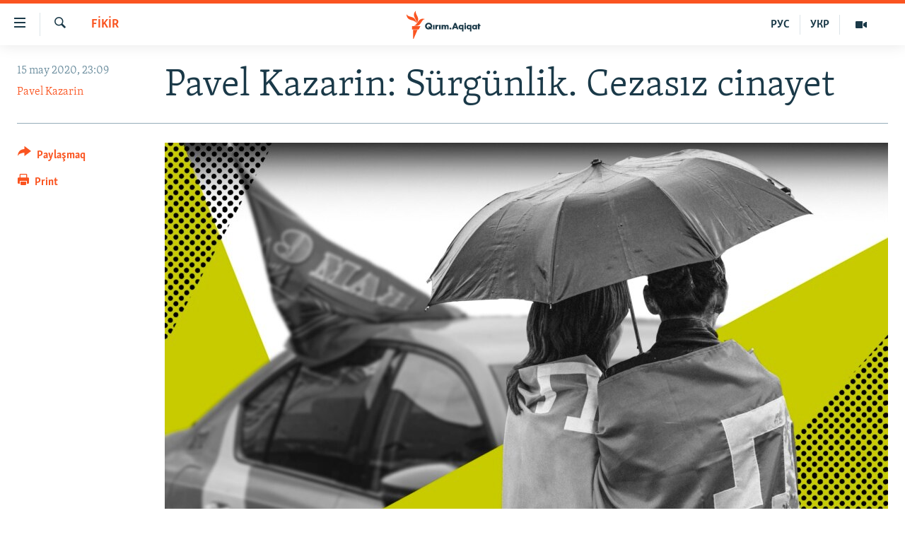

--- FILE ---
content_type: text/html; charset=utf-8
request_url: https://ktat.krymr.com/a/pavel-kazarin-s%C3%BCrg%C3%BCnlik-cezas%C4%B1z-cinayet/30615385.html
body_size: 11452
content:

<!DOCTYPE html>
<html lang="crh" dir="ltr" class="no-js">
<head>
<link href="/Content/responsive/RFE/crh-CRI/RFE-crh-CRI.css?&amp;av=0.0.0.0&amp;cb=370" rel="stylesheet"/>
<script src="https://tags.krymr.com/rferl-pangea/prod/utag.sync.js"></script> <script type='text/javascript' src='https://www.youtube.com/iframe_api' async></script>
<script type="text/javascript">
//a general 'js' detection, must be on top level in <head>, due to CSS performance
document.documentElement.className = "js";
var cacheBuster = "370";
var appBaseUrl = "/";
var imgEnhancerBreakpoints = [0, 144, 256, 408, 650, 1023, 1597];
var isLoggingEnabled = false;
var isPreviewPage = false;
var isLivePreviewPage = false;
if (!isPreviewPage) {
window.RFE = window.RFE || {};
window.RFE.cacheEnabledByParam = window.location.href.indexOf('nocache=1') === -1;
const url = new URL(window.location.href);
const params = new URLSearchParams(url.search);
// Remove the 'nocache' parameter
params.delete('nocache');
// Update the URL without the 'nocache' parameter
url.search = params.toString();
window.history.replaceState(null, '', url.toString());
} else {
window.addEventListener('load', function() {
const links = window.document.links;
for (let i = 0; i < links.length; i++) {
links[i].href = '#';
links[i].target = '_self';
}
})
}
var pwaEnabled = false;
var swCacheDisabled;
</script>
<meta charset="utf-8" />
<title>Pavel Kazarin: S&#252;rg&#252;nlik. Cezasız cinayet</title>
<meta name="description" content="&quot;Qırımtatarlarnı&#241; s&#252;rg&#252;nligi aqqında hatıra zemaneviy Rusiyeni&#241; b&#252;t&#252;n esaslarını qıra bile&quot;" />
<meta name="keywords" content="FİKİR, AKTUAL, MÜİM, Qırım, Pavlo Kazarın, esas, Kırım, Pavel Kazarin, qırımtatarlarnıñ sürgünligi" />
<meta name="viewport" content="width=device-width, initial-scale=1.0" />
<meta http-equiv="X-UA-Compatible" content="IE=edge" />
<meta name="robots" content="max-image-preview:large">
<link href="https://ru.krymr.com/a/pavel-kazarin-deportaciya-prestuplenie-bez-nakazaniya/30612641.html" rel="canonical" />
<meta name="apple-mobile-web-app-title" content="RFE/RL" />
<meta name="apple-mobile-web-app-status-bar-style" content="black" />
<meta name="apple-itunes-app" content="app-id=1561597038, app-argument=//30615385.ltr" />
<meta content="Pavel Kazarin: Sürgünlik. Cezasız cinayet" property="og:title" />
<meta content="&quot;Qırımtatarlarnıñ sürgünligi aqqında hatıra zemaneviy Rusiyeniñ bütün esaslarını qıra bile&quot;" property="og:description" />
<meta content="article" property="og:type" />
<meta content="https://ktat.krymr.com/a/pavel-kazarin-sürgünlik-cezasız-cinayet/30615385.html" property="og:url" />
<meta content="Qırım.Aqiqat" property="og:site_name" />
<meta content="https://www.facebook.com/krymrealii" property="article:publisher" />
<meta content="https://gdb.rferl.org/ccd72f97-f848-4cb0-b4b9-423f75046cf4_w1200_h630.jpg" property="og:image" />
<meta content="1200" property="og:image:width" />
<meta content="630" property="og:image:height" />
<meta content="568280086670706" property="fb:app_id" />
<meta content="Pavel Kazarin" name="Author" />
<meta content="summary_large_image" name="twitter:card" />
<meta content="@krymrealii" name="twitter:site" />
<meta content="https://gdb.rferl.org/ccd72f97-f848-4cb0-b4b9-423f75046cf4_w1200_h630.jpg" name="twitter:image" />
<meta content="Pavel Kazarin: Sürgünlik. Cezasız cinayet" name="twitter:title" />
<meta content="&quot;Qırımtatarlarnıñ sürgünligi aqqında hatıra zemaneviy Rusiyeniñ bütün esaslarını qıra bile&quot;" name="twitter:description" />
<link rel="amphtml" href="https://ktat.krymr.com/amp/pavel-kazarin-s&#252;rg&#252;nlik-cezasız-cinayet/30615385.html" />
<script type="application/ld+json">{"articleSection":"FİKİR","isAccessibleForFree":true,"headline":"Pavel Kazarin: Sürgünlik. Cezasız cinayet","inLanguage":"crh-CRI","keywords":"FİKİR, AKTUAL, MÜİM, Qırım, Pavlo Kazarın, esas, Kırım, Pavel Kazarin, qırımtatarlarnıñ sürgünligi","author":{"@type":"Person","url":"https://ktat.krymr.com/author/pavel-kazarin/ogryqt","description":"","image":{"@type":"ImageObject"},"name":"Pavel Kazarin"},"datePublished":"2020-05-15 20:09:22Z","dateModified":"2020-05-16 07:58:22Z","publisher":{"logo":{"width":512,"height":220,"@type":"ImageObject","url":"https://ktat.krymr.com/Content/responsive/RFE/crh-CRI/img/logo.png"},"@type":"NewsMediaOrganization","url":"https://ktat.krymr.com","sameAs":["https://facebook.com/krymrealii","https://twitter.com/krymrealii","https://www.youtube.com/channel/UCTxc3zFdloSLhqPd6mfIMKA","https://soundcloud.com/podcasts-krym-realii","https://www.instagram.com/"],"name":"Qırım.Aqiqat","alternateName":""},"@context":"https://schema.org","@type":"NewsArticle","mainEntityOfPage":"https://ktat.krymr.com/a/pavel-kazarin-sürgünlik-cezasız-cinayet/30615385.html","url":"https://ktat.krymr.com/a/pavel-kazarin-sürgünlik-cezasız-cinayet/30615385.html","description":"\u0022Qırımtatarlarnıñ sürgünligi aqqında hatıra zemaneviy Rusiyeniñ bütün esaslarını qıra bile\u0022","image":{"width":1080,"height":608,"@type":"ImageObject","url":"https://gdb.rferl.org/ccd72f97-f848-4cb0-b4b9-423f75046cf4_w1080_h608.jpg"},"name":"Pavel Kazarin: Sürgünlik. Cezasız cinayet"}</script>
<script src="/Scripts/responsive/infographics.b?v=dVbZ-Cza7s4UoO3BqYSZdbxQZVF4BOLP5EfYDs4kqEo1&amp;av=0.0.0.0&amp;cb=370"></script>
<script src="/Scripts/responsive/loader.b?v=Q26XNwrL6vJYKjqFQRDnx01Lk2pi1mRsuLEaVKMsvpA1&amp;av=0.0.0.0&amp;cb=370"></script>
<link rel="icon" type="image/svg+xml" href="/Content/responsive/RFE/img/webApp/favicon.svg" />
<link rel="alternate icon" href="/Content/responsive/RFE/img/webApp/favicon.ico" />
<link rel="mask-icon" color="#ea6903" href="/Content/responsive/RFE/img/webApp/favicon_safari.svg" />
<link rel="apple-touch-icon" sizes="152x152" href="/Content/responsive/RFE/img/webApp/ico-152x152.png" />
<link rel="apple-touch-icon" sizes="144x144" href="/Content/responsive/RFE/img/webApp/ico-144x144.png" />
<link rel="apple-touch-icon" sizes="114x114" href="/Content/responsive/RFE/img/webApp/ico-114x114.png" />
<link rel="apple-touch-icon" sizes="72x72" href="/Content/responsive/RFE/img/webApp/ico-72x72.png" />
<link rel="apple-touch-icon-precomposed" href="/Content/responsive/RFE/img/webApp/ico-57x57.png" />
<link rel="icon" sizes="192x192" href="/Content/responsive/RFE/img/webApp/ico-192x192.png" />
<link rel="icon" sizes="128x128" href="/Content/responsive/RFE/img/webApp/ico-128x128.png" />
<meta name="msapplication-TileColor" content="#ffffff" />
<meta name="msapplication-TileImage" content="/Content/responsive/RFE/img/webApp/ico-144x144.png" />
<link rel="preload" href="/Content/responsive/fonts/Skolar-Lt_Latin_v2.woff" type="font/woff" as="font" crossorigin="anonymous" />
<link rel="alternate" type="application/rss+xml" title="RFE/RL - Top Stories [RSS]" href="/api/" />
<link rel="sitemap" type="application/rss+xml" href="/sitemap.xml" />
</head>
<body class=" nav-no-loaded cc_theme pg-article print-lay-article js-category-to-nav nojs-images ">
<script type="text/javascript" >
var analyticsData = {url:"https://ktat.krymr.com/a/pavel-kazarin-s%c3%bcrg%c3%bcnlik-cezas%c4%b1z-cinayet/30615385.html",property_id:"508",article_uid:"30615385",page_title:"Pavel Kazarin: Sürgünlik. Cezasız cinayet",page_type:"article",content_type:"article",subcontent_type:"article",last_modified:"2020-05-16 07:58:22Z",pub_datetime:"2020-05-15 20:09:22Z",pub_year:"2020",pub_month:"05",pub_day:"15",pub_hour:"20",pub_weekday:"Friday",section:"fİkİr",english_section:"opinion-tt",byline:"Pavel Kazarin",categories:"opinion-tt,actual-tt,important-tt",tags:"qırım;pavlo kazarın;esas;kırım;pavel kazarin;qırımtatarlarnıñ sürgünligi",domain:"ktat.krymr.com",language:"Tatar",language_service:"RFERL Crimea",platform:"web",copied:"yes",copied_article:"30612641|47|Crimea [ru]|2020-05-17",copied_title:"Павел Казарин: Депортация. Преступление без наказания",runs_js:"Yes",cms_release:"8.44.0.0.370",enviro_type:"prod",slug:"pavel-kazarin-sürgünlik-cezasız-cinayet",entity:"RFE",short_language_service:"CRI",platform_short:"W",page_name:"Pavel Kazarin: Sürgünlik. Cezasız cinayet"};
</script>
<noscript><iframe src="https://www.googletagmanager.com/ns.html?id=GTM-WXZBPZ" height="0" width="0" style="display:none;visibility:hidden"></iframe></noscript><script type="text/javascript" data-cookiecategory="analytics">
var gtmEventObject = Object.assign({}, analyticsData, {event: 'page_meta_ready'});window.dataLayer = window.dataLayer || [];window.dataLayer.push(gtmEventObject);
if (top.location === self.location) { //if not inside of an IFrame
var renderGtm = "true";
if (renderGtm === "true") {
(function(w,d,s,l,i){w[l]=w[l]||[];w[l].push({'gtm.start':new Date().getTime(),event:'gtm.js'});var f=d.getElementsByTagName(s)[0],j=d.createElement(s),dl=l!='dataLayer'?'&l='+l:'';j.async=true;j.src='//www.googletagmanager.com/gtm.js?id='+i+dl;f.parentNode.insertBefore(j,f);})(window,document,'script','dataLayer','GTM-WXZBPZ');
}
}
</script>
<!--Analytics tag js version start-->
<script type="text/javascript" data-cookiecategory="analytics">
var utag_data = Object.assign({}, analyticsData, {});
if(typeof(TealiumTagFrom)==='function' && typeof(TealiumTagSearchKeyword)==='function') {
var utag_from=TealiumTagFrom();var utag_searchKeyword=TealiumTagSearchKeyword();
if(utag_searchKeyword!=null && utag_searchKeyword!=='' && utag_data["search_keyword"]==null) utag_data["search_keyword"]=utag_searchKeyword;if(utag_from!=null && utag_from!=='') utag_data["from"]=TealiumTagFrom();}
if(window.top!== window.self&&utag_data.page_type==="snippet"){utag_data.page_type = 'iframe';}
try{if(window.top!==window.self&&window.self.location.hostname===window.top.location.hostname){utag_data.platform = 'self-embed';utag_data.platform_short = 'se';}}catch(e){if(window.top!==window.self&&window.self.location.search.includes("platformType=self-embed")){utag_data.platform = 'cross-promo';utag_data.platform_short = 'cp';}}
(function(a,b,c,d){ a="https://tags.krymr.com/rferl-pangea/prod/utag.js"; b=document;c="script";d=b.createElement(c);d.src=a;d.type="text/java"+c;d.async=true; a=b.getElementsByTagName(c)[0];a.parentNode.insertBefore(d,a); })();
</script>
<!--Analytics tag js version end-->
<!-- Analytics tag management NoScript -->
<noscript>
<img style="position: absolute; border: none;" src="https://ssc.krymr.com/b/ss/bbgprod,bbgentityrferl/1/G.4--NS/150097629?pageName=rfe%3acri%3aw%3aarticle%3apavel%20kazarin%3a%20s%c3%bcrg%c3%bcnlik.%20cezas%c4%b1z%20cinayet&amp;c6=pavel%20kazarin%3a%20s%c3%bcrg%c3%bcnlik.%20cezas%c4%b1z%20cinayet&amp;v36=8.44.0.0.370&amp;v6=D=c6&amp;g=https%3a%2f%2fktat.krymr.com%2fa%2fpavel-kazarin-s%25c3%25bcrg%25c3%25bcnlik-cezas%25c4%25b1z-cinayet%2f30615385.html&amp;c1=D=g&amp;v1=D=g&amp;events=event1,event52&amp;c16=rferl%20crimea&amp;v16=D=c16&amp;c5=opinion-tt&amp;v5=D=c5&amp;ch=f%c4%b0k%c4%b0r&amp;c15=tatar&amp;v15=D=c15&amp;c4=article&amp;v4=D=c4&amp;c14=30615385&amp;v14=D=c14&amp;v20=no&amp;c17=web&amp;v17=D=c17&amp;mcorgid=518abc7455e462b97f000101%40adobeorg&amp;server=ktat.krymr.com&amp;pageType=D=c4&amp;ns=bbg&amp;v29=D=server&amp;v25=rfe&amp;v30=508&amp;v105=D=User-Agent " alt="analytics" width="1" height="1" /></noscript>
<!-- End of Analytics tag management NoScript -->
<!--*** Accessibility links - For ScreenReaders only ***-->
<section>
<div class="sr-only">
<h2>Link a&#231;ıqlığı</h2>
<ul>
<li><a href="#content" data-disable-smooth-scroll="1">Esas m&#252;ndericege qaytmaq</a></li>
<li><a href="#navigation" data-disable-smooth-scroll="1">Baş navigatsiyağa qaytmaq</a></li>
<li><a href="#txtHeaderSearch" data-disable-smooth-scroll="1">Qıdıruvğa qaytmaq</a></li>
</ul>
</div>
</section>
<div dir="ltr">
<div id="page">
<aside>
<div class="c-lightbox overlay-modal">
<div class="c-lightbox__intro">
<h2 class="c-lightbox__intro-title"></h2>
<button class="btn btn--rounded c-lightbox__btn c-lightbox__intro-next" title="Nevbetteki">
<span class="ico ico--rounded ico-chevron-forward"></span>
<span class="sr-only">Nevbetteki</span>
</button>
</div>
<div class="c-lightbox__nav">
<button class="btn btn--rounded c-lightbox__btn c-lightbox__btn--close" title="Qapatmağa">
<span class="ico ico--rounded ico-close"></span>
<span class="sr-only">Qapatmağa</span>
</button>
<button class="btn btn--rounded c-lightbox__btn c-lightbox__btn--prev" title="Og&#252;ndeki">
<span class="ico ico--rounded ico-chevron-backward"></span>
<span class="sr-only">Og&#252;ndeki</span>
</button>
<button class="btn btn--rounded c-lightbox__btn c-lightbox__btn--next" title="Nevbetteki">
<span class="ico ico--rounded ico-chevron-forward"></span>
<span class="sr-only">Nevbetteki</span>
</button>
</div>
<div class="c-lightbox__content-wrap">
<figure class="c-lightbox__content">
<span class="c-spinner c-spinner--lightbox">
<img src="/Content/responsive/img/player-spinner.png"
alt="Bekle&#241;iz, l&#252;tfen"
title="Bekle&#241;iz, l&#252;tfen" />
</span>
<div class="c-lightbox__img">
<div class="thumb">
<img src="" alt="" />
</div>
</div>
<figcaption>
<div class="c-lightbox__info c-lightbox__info--foot">
<span class="c-lightbox__counter"></span>
<span class="caption c-lightbox__caption"></span>
</div>
</figcaption>
</figure>
</div>
<div class="hidden">
<div class="content-advisory__box content-advisory__box--lightbox">
<span class="content-advisory__box-text">This image contains sensitive content which some people may find offensive or disturbing.</span>
<button class="btn btn--transparent content-advisory__box-btn m-t-md" value="text" type="button">
<span class="btn__text">
Click to reveal
</span>
</button>
</div>
</div>
</div>
<div class="print-dialogue">
<div class="container">
<h3 class="print-dialogue__title section-head">Print Options:</h3>
<div class="print-dialogue__opts">
<ul class="print-dialogue__opt-group">
<li class="form__group form__group--checkbox">
<input class="form__check " id="checkboxImages" name="checkboxImages" type="checkbox" checked="checked" />
<label for="checkboxImages" class="form__label m-t-md">Images</label>
</li>
<li class="form__group form__group--checkbox">
<input class="form__check " id="checkboxMultimedia" name="checkboxMultimedia" type="checkbox" checked="checked" />
<label for="checkboxMultimedia" class="form__label m-t-md">Multimedia</label>
</li>
</ul>
<ul class="print-dialogue__opt-group">
<li class="form__group form__group--checkbox">
<input class="form__check " id="checkboxEmbedded" name="checkboxEmbedded" type="checkbox" checked="checked" />
<label for="checkboxEmbedded" class="form__label m-t-md">Embedded Content</label>
</li>
<li class="form__group form__group--checkbox">
<input class="form__check " id="checkboxComments" name="checkboxComments" type="checkbox" />
<label for="checkboxComments" class="form__label m-t-md"> Comments</label>
</li>
</ul>
</div>
<div class="print-dialogue__buttons">
<button class="btn btn--secondary close-button" type="button" title="L&#226;ğu etmek">
<span class="btn__text ">L&#226;ğu etmek</span>
</button>
<button class="btn btn-cust-print m-l-sm" type="button" title="Print">
<span class="btn__text ">Print</span>
</button>
</div>
</div>
</div>
<div class="ctc-message pos-fix">
<div class="ctc-message__inner">Link has been copied to clipboard</div>
</div>
</aside>
<div class="hdr-20 hdr-20--big">
<div class="hdr-20__inner">
<div class="hdr-20__max pos-rel">
<div class="hdr-20__side hdr-20__side--primary d-flex">
<label data-for="main-menu-ctrl" data-switcher-trigger="true" data-switch-target="main-menu-ctrl" class="burger hdr-trigger pos-rel trans-trigger" data-trans-evt="click" data-trans-id="menu">
<span class="ico ico-close hdr-trigger__ico hdr-trigger__ico--close burger__ico burger__ico--close"></span>
<span class="ico ico-menu hdr-trigger__ico hdr-trigger__ico--open burger__ico burger__ico--open"></span>
</label>
<div class="menu-pnl pos-fix trans-target" data-switch-target="main-menu-ctrl" data-trans-id="menu">
<div class="menu-pnl__inner">
<nav class="main-nav menu-pnl__item menu-pnl__item--first">
<ul class="main-nav__list accordeon" data-analytics-tales="false" data-promo-name="link" data-location-name="nav,secnav">
<li class="main-nav__item">
<a class="main-nav__item-name main-nav__item-name--link" href="/z/16913" title="HABERLER" data-item-name="news-tt" >HABERLER</a>
</li>
<li class="main-nav__item">
<a class="main-nav__item-name main-nav__item-name--link" href="/z/16921" title="SİYASET" data-item-name="politics-tt" >SİYASET</a>
</li>
<li class="main-nav__item">
<a class="main-nav__item-name main-nav__item-name--link" href="/z/16999" title="İQTİSADİYAT" data-item-name="economy-tt" >İQTİSADİYAT</a>
</li>
<li class="main-nav__item">
<a class="main-nav__item-name main-nav__item-name--link" href="/z/16922" title="CEMİYET" data-item-name="society-tt" >CEMİYET</a>
</li>
<li class="main-nav__item">
<a class="main-nav__item-name main-nav__item-name--link" href="/z/16923" title="MEDENİYET" data-item-name="culture-tt" >MEDENİYET</a>
</li>
<li class="main-nav__item">
<a class="main-nav__item-name main-nav__item-name--link" href="/z/16920" title="İNSAN AQLARI" data-item-name="human-right-crimea-tt" >İNSAN AQLARI</a>
</li>
<li class="main-nav__item">
<a class="main-nav__item-name main-nav__item-name--link" href="/z/16925" title="VİDEO" data-item-name="video-tt" >VİDEO</a>
</li>
<li class="main-nav__item">
<a class="main-nav__item-name main-nav__item-name--link" href="/z/16926" title="S&#220;RET" data-item-name="photogallry-tt" >S&#220;RET</a>
</li>
<li class="main-nav__item">
<a class="main-nav__item-name main-nav__item-name--link" href="/z/16927" title="BLOGLAR" data-item-name="blogs-tt" >BLOGLAR</a>
</li>
<li class="main-nav__item">
<a class="main-nav__item-name main-nav__item-name--link" href="/z/16914" title="FİKİR" data-item-name="opinion-tt" >FİKİR</a>
</li>
</ul>
</nav>
<div class="menu-pnl__item">
<a href="https://ru.krymr.com" class="menu-pnl__item-link" alt="Русский">Русский</a>
<a href="https://ua.krymr.com" class="menu-pnl__item-link" alt="Українською">Українською</a>
</div>
<div class="menu-pnl__item menu-pnl__item--social">
<h5 class="menu-pnl__sub-head">Qoşulı&#241;ız!</h5>
<a href="https://facebook.com/krymrealii" title="Biz FaceBook saytındamız" data-analytics-text="follow_on_facebook" class="btn btn--rounded btn--social-inverted menu-pnl__btn js-social-btn btn-facebook" target="_blank" rel="noopener">
<span class="ico ico-facebook-alt ico--rounded"></span>
</a>
<a href="https://twitter.com/krymrealii" title="Biz Twitter saytındamız" data-analytics-text="follow_on_twitter" class="btn btn--rounded btn--social-inverted menu-pnl__btn js-social-btn btn-twitter" target="_blank" rel="noopener">
<span class="ico ico-twitter ico--rounded"></span>
</a>
<a href="https://www.youtube.com/channel/UCTxc3zFdloSLhqPd6mfIMKA" title="Youtube saytında qoşulı&#241;ız" data-analytics-text="follow_on_youtube" class="btn btn--rounded btn--social-inverted menu-pnl__btn js-social-btn btn-youtube" target="_blank" rel="noopener">
<span class="ico ico-youtube ico--rounded"></span>
</a>
<a href="https://soundcloud.com/podcasts-krym-realii" title="Biz SoundCloud saytındamız" data-analytics-text="follow_on_soundcloud" class="btn btn--rounded btn--social-inverted menu-pnl__btn js-social-btn btn-soundcloud" target="_blank" rel="noopener">
<span class="ico ico-soundcloud ico--rounded"></span>
</a>
<a href="https://www.instagram.com/" title="Instagramda bizni taqip eti&#241;iz" data-analytics-text="follow_on_instagram" class="btn btn--rounded btn--social-inverted menu-pnl__btn js-social-btn btn-instagram" target="_blank" rel="noopener">
<span class="ico ico-instagram ico--rounded"></span>
</a>
</div>
<div class="menu-pnl__item">
<a href="/navigation/allsites" class="menu-pnl__item-link">
<span class="ico ico-languages "></span>
RFE/RS b&#252;t&#252;n saytları
</a>
</div>
</div>
</div>
<label data-for="top-search-ctrl" data-switcher-trigger="true" data-switch-target="top-search-ctrl" class="top-srch-trigger hdr-trigger">
<span class="ico ico-close hdr-trigger__ico hdr-trigger__ico--close top-srch-trigger__ico top-srch-trigger__ico--close"></span>
<span class="ico ico-search hdr-trigger__ico hdr-trigger__ico--open top-srch-trigger__ico top-srch-trigger__ico--open"></span>
</label>
<div class="srch-top srch-top--in-header" data-switch-target="top-search-ctrl">
<div class="container">
<form action="/s" class="srch-top__form srch-top__form--in-header" id="form-topSearchHeader" method="get" role="search"><label for="txtHeaderSearch" class="sr-only">Qıdırmaq</label>
<input type="text" id="txtHeaderSearch" name="k" placeholder="qıdıruv i&#231;&#252;n metin..." accesskey="s" value="" class="srch-top__input analyticstag-event" onkeydown="if (event.keyCode === 13) { FireAnalyticsTagEventOnSearch('search', $dom.get('#txtHeaderSearch')[0].value) }" />
<button title="Qıdırmaq" type="submit" class="btn btn--top-srch analyticstag-event" onclick="FireAnalyticsTagEventOnSearch('search', $dom.get('#txtHeaderSearch')[0].value) ">
<span class="ico ico-search"></span>
</button></form>
</div>
</div>
<a href="/" class="main-logo-link">
<img src="/Content/responsive/RFE/crh-CRI/img/logo-compact.svg" class="main-logo main-logo--comp" alt="site logo">
<img src="/Content/responsive/RFE/crh-CRI/img/logo.svg" class="main-logo main-logo--big" alt="site logo">
</a>
</div>
<div class="hdr-20__side hdr-20__side--secondary d-flex">
<a href="/z/16925" title="Video" class="hdr-20__secondary-item" data-item-name="video">
<span class="ico ico-video hdr-20__secondary-icon"></span>
</a>
<a href="https://ua.krymr.com" title="УКР" class="hdr-20__secondary-item hdr-20__secondary-item--lang" data-item-name="satellite">
УКР
</a>
<a href="https://ru.krymr.com" title="РУС" class="hdr-20__secondary-item hdr-20__secondary-item--lang" data-item-name="satellite">
РУС
</a>
<a href="/s" title="Qıdırmaq" class="hdr-20__secondary-item hdr-20__secondary-item--search" data-item-name="search">
<span class="ico ico-search hdr-20__secondary-icon hdr-20__secondary-icon--search"></span>
</a>
<div class="srch-bottom">
<form action="/s" class="srch-bottom__form d-flex" id="form-bottomSearch" method="get" role="search"><label for="txtSearch" class="sr-only">Qıdırmaq</label>
<input type="search" id="txtSearch" name="k" placeholder="qıdıruv i&#231;&#252;n metin..." accesskey="s" value="" class="srch-bottom__input analyticstag-event" onkeydown="if (event.keyCode === 13) { FireAnalyticsTagEventOnSearch('search', $dom.get('#txtSearch')[0].value) }" />
<button title="Qıdırmaq" type="submit" class="btn btn--bottom-srch analyticstag-event" onclick="FireAnalyticsTagEventOnSearch('search', $dom.get('#txtSearch')[0].value) ">
<span class="ico ico-search"></span>
</button></form>
</div>
</div>
<img src="/Content/responsive/RFE/crh-CRI/img/logo-print.gif" class="logo-print" alt="site logo">
<img src="/Content/responsive/RFE/crh-CRI/img/logo-print_color.png" class="logo-print logo-print--color" alt="site logo">
</div>
</div>
</div>
<script>
if (document.body.className.indexOf('pg-home') > -1) {
var nav2In = document.querySelector('.hdr-20__inner');
var nav2Sec = document.querySelector('.hdr-20__side--secondary');
var secStyle = window.getComputedStyle(nav2Sec);
if (nav2In && window.pageYOffset < 150 && secStyle['position'] !== 'fixed') {
nav2In.classList.add('hdr-20__inner--big')
}
}
</script>
<div class="c-hlights c-hlights--breaking c-hlights--no-item" data-hlight-display="mobile,desktop">
<div class="c-hlights__wrap container p-0">
<div class="c-hlights__nav">
<a role="button" href="#" title="Og&#252;ndeki">
<span class="ico ico-chevron-backward m-0"></span>
<span class="sr-only">Og&#252;ndeki</span>
</a>
<a role="button" href="#" title="Nevbetteki">
<span class="ico ico-chevron-forward m-0"></span>
<span class="sr-only">Nevbetteki</span>
</a>
</div>
<span class="c-hlights__label">
<span class="">Saatnı&#241; esas haberi</span>
<span class="switcher-trigger">
<label data-for="more-less-1" data-switcher-trigger="true" class="switcher-trigger__label switcher-trigger__label--more p-b-0" title="Daa kostermek">
<span class="ico ico-chevron-down"></span>
</label>
<label data-for="more-less-1" data-switcher-trigger="true" class="switcher-trigger__label switcher-trigger__label--less p-b-0" title="Show less">
<span class="ico ico-chevron-up"></span>
</label>
</span>
</span>
<ul class="c-hlights__items switcher-target" data-switch-target="more-less-1">
</ul>
</div>
</div> <div id="content">
<main class="container">
<div class="hdr-container">
<div class="row">
<div class="col-category col-xs-12 col-md-2 pull-left"> <div class="category js-category">
<a class="" href="/z/16914">FİKİR</a> </div>
</div><div class="col-title col-xs-12 col-md-10 pull-right"> <h1 class="title pg-title">
Pavel Kazarin: S&#252;rg&#252;nlik. Cezasız cinayet
</h1>
</div><div class="col-publishing-details col-xs-12 col-sm-12 col-md-2 pull-left"> <div class="publishing-details ">
<div class="published">
<span class="date" >
<time pubdate="pubdate" datetime="2020-05-15T23:09:22+02:00">
15 may 2020, 23:09
</time>
</span>
</div>
<div class="links">
<ul class="links__list links__list--column">
<li class="links__item">
<a class="links__item-link" href="/author/pavel-kazarin/ogryqt" title="Pavel Kazarin">Pavel Kazarin</a>
</li>
</ul>
</div>
</div>
</div><div class="col-lg-12 separator"> <div class="separator">
<hr class="title-line" />
</div>
</div><div class="col-multimedia col-xs-12 col-md-10 pull-right"> <div class="cover-media">
<figure class="media-image js-media-expand">
<div class="img-wrap">
<div class="thumb thumb16_9">
<img src="https://gdb.rferl.org/ccd72f97-f848-4cb0-b4b9-423f75046cf4_w250_r1_s.jpg" alt="" />
</div>
</div>
</figure>
</div>
</div><div class="col-xs-12 col-md-2 pull-left article-share pos-rel"> <div class="share--box">
<div class="sticky-share-container" style="display:none">
<div class="container">
<a href="https://ktat.krymr.com" id="logo-sticky-share">&nbsp;</a>
<div class="pg-title pg-title--sticky-share">
Pavel Kazarin: S&#252;rg&#252;nlik. Cezasız cinayet
</div>
<div class="sticked-nav-actions">
<!--This part is for sticky navigation display-->
<p class="buttons link-content-sharing p-0 ">
<button class="btn btn--link btn-content-sharing p-t-0 " id="btnContentSharing" value="text" role="Button" type="" title="Ortaq qullanmanı&#241; imk&#226;nlarını kenişletmek">
<span class="ico ico-share ico--l"></span>
<span class="btn__text ">
Paylaşmaq
</span>
</button>
</p>
<aside class="content-sharing js-content-sharing js-content-sharing--apply-sticky content-sharing--sticky"
role="complementary"
data-share-url="https://ktat.krymr.com/a/pavel-kazarin-s%c3%bcrg%c3%bcnlik-cezas%c4%b1z-cinayet/30615385.html" data-share-title="Pavel Kazarin: S&#252;rg&#252;nlik. Cezasız cinayet" data-share-text="&quot;Qırımtatarlarnı&#241; s&#252;rg&#252;nligi aqqında hatıra zemaneviy Rusiyeni&#241; b&#252;t&#252;n esaslarını qıra bile&quot;">
<div class="content-sharing__popover">
<h6 class="content-sharing__title">Paylaşmaq</h6>
<button href="#close" id="btnCloseSharing" class="btn btn--text-like content-sharing__close-btn">
<span class="ico ico-close ico--l"></span>
</button>
<ul class="content-sharing__list">
<li class="content-sharing__item">
<div class="ctc ">
<input type="text" class="ctc__input" readonly="readonly">
<a href="" js-href="https://ktat.krymr.com/a/pavel-kazarin-s%c3%bcrg%c3%bcnlik-cezas%c4%b1z-cinayet/30615385.html" class="content-sharing__link ctc__button">
<span class="ico ico-copy-link ico--rounded ico--s"></span>
<span class="content-sharing__link-text">Copy link</span>
</a>
</div>
</li>
<li class="content-sharing__item">
<a href="https://facebook.com/sharer.php?u=https%3a%2f%2fktat.krymr.com%2fa%2fpavel-kazarin-s%25c3%25bcrg%25c3%25bcnlik-cezas%25c4%25b1z-cinayet%2f30615385.html"
data-analytics-text="share_on_facebook"
title="Facebook" target="_blank"
class="content-sharing__link js-social-btn">
<span class="ico ico-facebook ico--rounded ico--s"></span>
<span class="content-sharing__link-text">Facebook</span>
</a>
</li>
<li class="content-sharing__item">
<a href="https://twitter.com/share?url=https%3a%2f%2fktat.krymr.com%2fa%2fpavel-kazarin-s%25c3%25bcrg%25c3%25bcnlik-cezas%25c4%25b1z-cinayet%2f30615385.html&amp;text=Pavel+Kazarin%3a+S%c3%bcrg%c3%bcnlik.+Cezas%c4%b1z+cinayet"
data-analytics-text="share_on_twitter"
title="X (Twitter)" target="_blank"
class="content-sharing__link js-social-btn">
<span class="ico ico-twitter ico--rounded ico--s"></span>
<span class="content-sharing__link-text">X (Twitter)</span>
</a>
</li>
<li class="content-sharing__item">
<a href="mailto:?body=https%3a%2f%2fktat.krymr.com%2fa%2fpavel-kazarin-s%25c3%25bcrg%25c3%25bcnlik-cezas%25c4%25b1z-cinayet%2f30615385.html&amp;subject=Pavel Kazarin: S&#252;rg&#252;nlik. Cezasız cinayet"
title="Email"
class="content-sharing__link ">
<span class="ico ico-email ico--rounded ico--s"></span>
<span class="content-sharing__link-text">Email</span>
</a>
</li>
</ul>
</div>
</aside>
</div>
</div>
</div>
<div class="links">
<p class="buttons link-content-sharing p-0 ">
<button class="btn btn--link btn-content-sharing p-t-0 " id="btnContentSharing" value="text" role="Button" type="" title="Ortaq qullanmanı&#241; imk&#226;nlarını kenişletmek">
<span class="ico ico-share ico--l"></span>
<span class="btn__text ">
Paylaşmaq
</span>
</button>
</p>
<aside class="content-sharing js-content-sharing " role="complementary"
data-share-url="https://ktat.krymr.com/a/pavel-kazarin-s%c3%bcrg%c3%bcnlik-cezas%c4%b1z-cinayet/30615385.html" data-share-title="Pavel Kazarin: S&#252;rg&#252;nlik. Cezasız cinayet" data-share-text="&quot;Qırımtatarlarnı&#241; s&#252;rg&#252;nligi aqqında hatıra zemaneviy Rusiyeni&#241; b&#252;t&#252;n esaslarını qıra bile&quot;">
<div class="content-sharing__popover">
<h6 class="content-sharing__title">Paylaşmaq</h6>
<button href="#close" id="btnCloseSharing" class="btn btn--text-like content-sharing__close-btn">
<span class="ico ico-close ico--l"></span>
</button>
<ul class="content-sharing__list">
<li class="content-sharing__item">
<div class="ctc ">
<input type="text" class="ctc__input" readonly="readonly">
<a href="" js-href="https://ktat.krymr.com/a/pavel-kazarin-s%c3%bcrg%c3%bcnlik-cezas%c4%b1z-cinayet/30615385.html" class="content-sharing__link ctc__button">
<span class="ico ico-copy-link ico--rounded ico--l"></span>
<span class="content-sharing__link-text">Copy link</span>
</a>
</div>
</li>
<li class="content-sharing__item">
<a href="https://facebook.com/sharer.php?u=https%3a%2f%2fktat.krymr.com%2fa%2fpavel-kazarin-s%25c3%25bcrg%25c3%25bcnlik-cezas%25c4%25b1z-cinayet%2f30615385.html"
data-analytics-text="share_on_facebook"
title="Facebook" target="_blank"
class="content-sharing__link js-social-btn">
<span class="ico ico-facebook ico--rounded ico--l"></span>
<span class="content-sharing__link-text">Facebook</span>
</a>
</li>
<li class="content-sharing__item">
<a href="https://twitter.com/share?url=https%3a%2f%2fktat.krymr.com%2fa%2fpavel-kazarin-s%25c3%25bcrg%25c3%25bcnlik-cezas%25c4%25b1z-cinayet%2f30615385.html&amp;text=Pavel+Kazarin%3a+S%c3%bcrg%c3%bcnlik.+Cezas%c4%b1z+cinayet"
data-analytics-text="share_on_twitter"
title="X (Twitter)" target="_blank"
class="content-sharing__link js-social-btn">
<span class="ico ico-twitter ico--rounded ico--l"></span>
<span class="content-sharing__link-text">X (Twitter)</span>
</a>
</li>
<li class="content-sharing__item">
<a href="mailto:?body=https%3a%2f%2fktat.krymr.com%2fa%2fpavel-kazarin-s%25c3%25bcrg%25c3%25bcnlik-cezas%25c4%25b1z-cinayet%2f30615385.html&amp;subject=Pavel Kazarin: S&#252;rg&#252;nlik. Cezasız cinayet"
title="Email"
class="content-sharing__link ">
<span class="ico ico-email ico--rounded ico--l"></span>
<span class="content-sharing__link-text">Email</span>
</a>
</li>
</ul>
</div>
</aside>
<p class="link-print visible-md visible-lg buttons p-0">
<button class="btn btn--link btn-print p-t-0" onclick="if (typeof FireAnalyticsTagEvent === 'function') {FireAnalyticsTagEvent({ on_page_event: 'print_story' });}return false" title="(CTRL+P)">
<span class="ico ico-print"></span>
<span class="btn__text">Print</span>
</button>
</p>
</div>
</div>
</div>
</div>
</div>
<div class="body-container">
<div class="row">
<div class="col-xs-12 col-sm-12 col-md-10 col-lg-10 pull-right">
<div class="row">
<div class="col-xs-12 col-sm-12 col-md-8 col-lg-8 pull-left bottom-offset content-offset">
<div id="article-content" class="content-floated-wrap fb-quotable">
<div class="wsw">
<p><strong style=""><em>Mahsus Qırım.Aqiqat</em></strong></p>
<p><strong>Rusiye mayıs 9-ından grajdan bir dinni qurğanına oşay. Ve qırımtatarlarnı ondan silip aldı. Bunıñ içün olar öz vatanında sadece sayı azlığında degil, amma etik de bir azlıqta olmağa zorunda qaldılar.</strong></p>
<p>Bu mayıs 18-i aqqında. Bu tatihnı mayıs doquzından sadece bir qaç kün ayıra. Amma birincisini Rusiye tantanalı ve sesli hatırlasa, ekincisinen körmemezlikke ura. Çünki onıñ aqqında hatıra zemaneviy Rusiyeniñ bütün esaslarını qıra bile.</p><div class="content-floated col-xs-12 col-sm-5 overlap-md">
<blockquote>
<div class="c-blockquote c-blockquote--has-quote">
<div class="c-blockquote__content">Qırımtatarlarnı&#241; s&#252;rg&#252;nligi aqqında hatıra zemaneviy Rusiyeni&#241; b&#252;t&#252;n esaslarını qıra bile</div>
</div>
</blockquote>
</div>
<p>Qırım nemselerde azat etilgeninden soñ, tamır halqnı Merkeziy Asiyağa çıqardılar. Çoq başqa halqlarğa köre, qırımtatarlarğa perestroyka vaqtınace vatanlarına qaytmağa razı olmay ediler. SSSR dağılğan soñ bile sovet mifologiyası Qırımda yaşamağa devam etti.</p>
<p>1991-inci yıldan soñ yarımada qoruqqa çevirildi. Sovet akimiyeti asreti sabıq imperiyanıñ başqa bölgelerine köre mında ziyadece tamır attı. &quot;Asıl rus Qırım&quot; aqqında mifni mıqaytlıqnen saqlap qaldılar - onıñ içün qara ve beyaz resimni boyalamaq içün yapılğan ıntıluvlar birden kesile edi.</p>
<p>Sovet kontseptsiyası qırımtatarlarnı bölge tarihından silinmesine imkân berdi. O, ev aqqını red etmek içün, bütün milletni hain ilân etti. Ve olar başqa SSSR halqları arasında bir istisna oldı. Sovet Birligi qalğanlarnı aralarında kollaboratsionistler olğan ğalip halqlar dep ilân etti. Ve yalıñız qırımtatarlar, aralarında &quot;ayrı qaramanlar rastkelgen&quot; hain halq olaraq ilân etildi.</p>
<p>Bu mevzuda iç bir muzakere etüvniñ imkânı olmadı. Çünki o sovet imperiyasınıñ Ulu Vatan cenki aqqında eñ büyük mifini boza edi.</p>
<p>Bu mif çerçivesinde cenkniñ bütün tarihi tam Yahşınıñ tam Yamannen küreşi şeklinde taqdim etildi. Qırımtatarlarnıñ sürgünligini bu sade kontseptke qoşsañ, Yahşı Yaramaynı yeñdi ve soñra, 1944 senesi mayıs 18-inde özü cinayetçilik yaptı dep olıp çıqa. Böyle yanaşma sovet adamı içün asıl kelişmey edi, onıñ içün sürgünlikni hatırlamamağa tırışa ediler, ya da bir-eki ibarenen qutula ediler, ya da qırımtatarlar öz taqdirlerinde özleri qabaatlı dep ayta ediler.</p><div class="content-floated col-xs-12 col-sm-5 overlap-md">
<blockquote>
<div class="c-blockquote c-blockquote--has-quote">
<div class="c-blockquote__content">Tamır halqnı&#241; s&#252;rg&#252;nligi ya&#241;ıdan Qırım tarihını uydurmağa imk&#226;n berdi
</div>
</div>
</blockquote>
</div>
<p><br />
Tamır halqnıñ sürgünligi yañıdan Qırım tarihını uydurmağa imkân berdi. Qırımtatar toponimikasını aşıqa-aşıqa deñiştirdiler. Tarih dersliklerini - yañıdan yazıp qoydılar. Lüla kebapnı bile Sovet Birligi dağılmağance Qırım aşhanelerinde &quot;Aqmescit kalbasları&quot; kibi sata ediler.</p>
<p>Ancaq Sovet mifologiyası SSSR ile beraber ölmedi. Az vaqıt keçti ve şimdi o zemaneviy Rusiyeniñ sancaqlarına yañıdan köterildi. Bundan da ğayrı, &quot;Ulu Vatan&quot; cenki, cenkten EVEL ve ondan SOÑ bütün olğan şeylerni aqlağan grajdan bir dini oldı. Qırımnıñ şimdiki ükümdarları ğaliplerniñ nesli olaraq ilân etildi, onıñ içün o yıllar aqqında qolaysız kerçekler aqaretlene ve yasaqlana. Çünki bu, zemaneviy Rusiyeniñ varlığınıñ etik esasını mahv ete.</p><div class="content-floated col-xs-12 col-sm-5 overlap-md">
<blockquote>
<div class="c-blockquote c-blockquote--has-quote">
<div class="c-blockquote__content">Qırım ilhaqından so&#241; yarımadanı&#241; tamır halqı, onı &#246;z tarihından silmege tırışqan memlekette yaşamağa mecbur oldı
</div>
</div>
</blockquote>
</div>
<p><br />
Soveta etikası, ritorikası ve atta özüni tanıması endi zemaneviy Rusiyede yañıdan mainstream oldı. O 1991 senesini başqadan oynamaq içün küreşe. Qırım ilhaqından soñ yarımadanıñ tamır halqı, onı öz tarihından silmege tırışqan memlekette yaşamağa mecbur oldı. Sürgünlik künü ise qırımtatarlarnıñ ögünde degil, amma olar içün tövbe etüv kibi qabul etile. </p>
<p>Ve qolay bir saylav ögüne qoydı. Olar keçken asırnıñ ortasında olarnı sürgün etken devletniñ etika ve estetikasını qabul etmeli. Cenk vaqtında olğan cinayetlerni, şu sıradan qırımtatarlarnıñ sürgünligini de aqlağan zemaneviy Rusiyeniñ grajdan dininen razı olmalı. Ve yarımadanıñ yañı vatandaşlığını qabul etmeli. Akis alda olarnı ileride de raatlıqnı bozğan esas telüke ve Rusiye Federatsyasınıñ bütünliginiñ ihtimallı bozucıları kibi körecekler.</p>
<p>Bütün aqibetler ile.</p>
<p><em>«Fikir» rubrikasında ifadelengen fikir-tüşünceler müelliflerniñ noqta-i nazarını aks ettirip, muarririyetniñ baqışlarınen bir olmaması mumkün</em></p>
<p><strong>Pavel Kazarin</strong>,<em> qırımlı jurnalist, Qırım.Aqiqat közeticisi​</em></p>
</div>
<ul>
</ul>
</div>
</div>
<div class="col-xs-12 col-sm-12 col-md-4 col-lg-4 pull-left design-top-offset"> <div class="media-block-wrap">
<h2 class="section-head">Mevzu ile bağlı maqaleler</h2>
<div class="row">
<ul>
<li class="col-xs-12 col-sm-6 col-md-12 col-lg-12 mb-grid">
<div class="media-block ">
<a href="/a/vagonlar-top-tolu-tamara-i%CC%87sl%C3%A2mova-1944-senesi-may%C4%B1s-18-deki-s%C3%BCrg%C3%BCnlik-aqq%C4%B1nda/30605423.html" class="img-wrap img-wrap--t-spac img-wrap--size-4 img-wrap--float" title="&#171;Vagonlar top-tolu edi&#187;">
<div class="thumb thumb16_9">
<noscript class="nojs-img">
<img src="https://gdb.rferl.org/01c7e201-0811-40c5-a5a7-72ccd1d77a17_w100_r1.jpg" alt="&#171;Vagonlar top-tolu edi&#187;" />
</noscript>
<img data-src="https://gdb.rferl.org/01c7e201-0811-40c5-a5a7-72ccd1d77a17_w33_r1.jpg" src="" alt="&#171;Vagonlar top-tolu edi&#187;" class=""/>
</div>
</a>
<div class="media-block__content media-block__content--h">
<a href="/a/vagonlar-top-tolu-tamara-i%CC%87sl%C3%A2mova-1944-senesi-may%C4%B1s-18-deki-s%C3%BCrg%C3%BCnlik-aqq%C4%B1nda/30605423.html">
<h4 class="media-block__title media-block__title--size-4" title="&#171;Vagonlar top-tolu edi&#187;">
&#171;Vagonlar top-tolu edi&#187;
</h4>
</a>
</div>
</div>
</li>
<li class="col-xs-12 col-sm-6 col-md-12 col-lg-12 mb-grid">
<div class="media-block ">
<a href="/a/s%C3%BCrg%C3%BCn-etilgenler-siz-q%C4%B1r%C4%B1m-akimiyeti/30231102.html" class="img-wrap img-wrap--t-spac img-wrap--size-4 img-wrap--float" title="&quot;S&#252;rg&#252;n etilgenler&quot;siz Qırım akimiyeti">
<div class="thumb thumb16_9">
<noscript class="nojs-img">
<img src="https://gdb.rferl.org/3731d36f-362b-4c09-a38b-7164fde0f685_w100_r1.jpg" alt="&quot;S&#252;rg&#252;n etilgenler&quot;siz Qırım akimiyeti" />
</noscript>
<img data-src="https://gdb.rferl.org/3731d36f-362b-4c09-a38b-7164fde0f685_w33_r1.jpg" src="" alt="&quot;S&#252;rg&#252;n etilgenler&quot;siz Qırım akimiyeti" class=""/>
</div>
</a>
<div class="media-block__content media-block__content--h">
<a href="/a/s%C3%BCrg%C3%BCn-etilgenler-siz-q%C4%B1r%C4%B1m-akimiyeti/30231102.html">
<h4 class="media-block__title media-block__title--size-4" title="&quot;S&#252;rg&#252;n etilgenler&quot;siz Qırım akimiyeti">
&quot;S&#252;rg&#252;n etilgenler&quot;siz Qırım akimiyeti
</h4>
</a>
</div>
</div>
</li>
</ul>
</div>
</div>
</div>
</div>
</div>
</div>
</div>
</main>
<a class="btn pos-abs p-0 lazy-scroll-load" data-ajax="true" data-ajax-mode="replace" data-ajax-update="#ymla-section" data-ajax-url="/part/section/5/9529" href="/p/9529.html" loadonce="true" title="Continue reading">​</a> <div id="ymla-section" class="clear ymla-section"></div>
</div>
<footer role="contentinfo">
<div id="foot" class="foot">
<div class="container">
<div class="foot-nav collapsed" id="foot-nav">
<div class="menu">
<ul class="items">
<li class="socials block-socials">
<span class="handler" id="socials-handler">
Qoşulı&#241;ız!
</span>
<div class="inner">
<ul class="subitems follow">
<li>
<a href="https://facebook.com/krymrealii" title="Biz FaceBook saytındamız" data-analytics-text="follow_on_facebook" class="btn btn--rounded js-social-btn btn-facebook" target="_blank" rel="noopener">
<span class="ico ico-facebook-alt ico--rounded"></span>
</a>
</li>
<li>
<a href="https://twitter.com/krymrealii" title="Biz Twitter saytındamız" data-analytics-text="follow_on_twitter" class="btn btn--rounded js-social-btn btn-twitter" target="_blank" rel="noopener">
<span class="ico ico-twitter ico--rounded"></span>
</a>
</li>
<li>
<a href="https://www.youtube.com/channel/UCTxc3zFdloSLhqPd6mfIMKA" title="Youtube saytında qoşulı&#241;ız" data-analytics-text="follow_on_youtube" class="btn btn--rounded js-social-btn btn-youtube" target="_blank" rel="noopener">
<span class="ico ico-youtube ico--rounded"></span>
</a>
</li>
<li>
<a href="https://soundcloud.com/podcasts-krym-realii" title="Biz SoundCloud saytındamız" data-analytics-text="follow_on_soundcloud" class="btn btn--rounded js-social-btn btn-soundcloud" target="_blank" rel="noopener">
<span class="ico ico-soundcloud ico--rounded"></span>
</a>
</li>
<li>
<a href="https://www.instagram.com/" title="Instagramda bizni taqip eti&#241;iz" data-analytics-text="follow_on_instagram" class="btn btn--rounded js-social-btn btn-instagram" target="_blank" rel="noopener">
<span class="ico ico-instagram ico--rounded"></span>
</a>
</li>
<li>
<a href="/rssfeeds" title="RSS" data-analytics-text="follow_on_rss" class="btn btn--rounded js-social-btn btn-rss" >
<span class="ico ico-rss ico--rounded"></span>
</a>
</li>
<li>
<a href="/podcasts" title="Podcast" data-analytics-text="follow_on_podcast" class="btn btn--rounded js-social-btn btn-podcast" >
<span class="ico ico-podcast ico--rounded"></span>
</a>
</li>
</ul>
</div>
</li>
<li class="block-primary collapsed collapsible item">
<span class="handler">
INFO
<span title="close tab" class="ico ico-chevron-up"></span>
<span title="open tab" class="ico ico-chevron-down"></span>
<span title="add" class="ico ico-plus"></span>
<span title="remove" class="ico ico-minus"></span>
</span>
<div class="inner">
<ul class="subitems">
<li class="subitem">
<a class="handler" href="https://ru.krymr.com/p/5471.html" title="Contacts" >Contacts</a>
</li>
<li class="subitem">
<a class="handler" href="/p/4856.html" title="Qırım.Aqiqat. Bizim aqqında" >Qırım.Aqiqat. Bizim aqqında</a>
</li>
<li class="subitem">
<a class="handler" href="/mobile-apps" title="Android | iOS" >Android | iOS</a>
</li>
<li class="subitem">
<a class="handler" href="/rssfeeds" title="RSS" >RSS</a>
</li>
</ul>
</div>
</li>
</ul>
</div>
</div>
<div class="foot__item foot__item--copyrights">
<p class="copyright">&#169; Qırım.Aqiqat, 2026 | All Rights Reserved.</p>
</div>
</div>
</div>
</footer> </div>
</div>
<script defer src="/Scripts/responsive/serviceWorkerInstall.js?cb=370"></script>
<script type="text/javascript">
// opera mini - disable ico font
if (navigator.userAgent.match(/Opera Mini/i)) {
document.getElementsByTagName("body")[0].className += " can-not-ff";
}
// mobile browsers test
if (typeof RFE !== 'undefined' && RFE.isMobile) {
if (RFE.isMobile.any()) {
document.getElementsByTagName("body")[0].className += " is-mobile";
}
else {
document.getElementsByTagName("body")[0].className += " is-not-mobile";
}
}
</script>
<script src="/conf.js?x=370" type="text/javascript"></script>
<div class="responsive-indicator">
<div class="visible-xs-block">XS</div>
<div class="visible-sm-block">SM</div>
<div class="visible-md-block">MD</div>
<div class="visible-lg-block">LG</div>
</div>
<script type="text/javascript">
var bar_data = {
"apiId": "30615385",
"apiType": "1",
"isEmbedded": "0",
"culture": "crh-CRI",
"cookieName": "cmsLoggedIn",
"cookieDomain": "ktat.krymr.com"
};
</script>
<div id="scriptLoaderTarget" style="display:none;contain:strict;"></div>
</body>
</html>